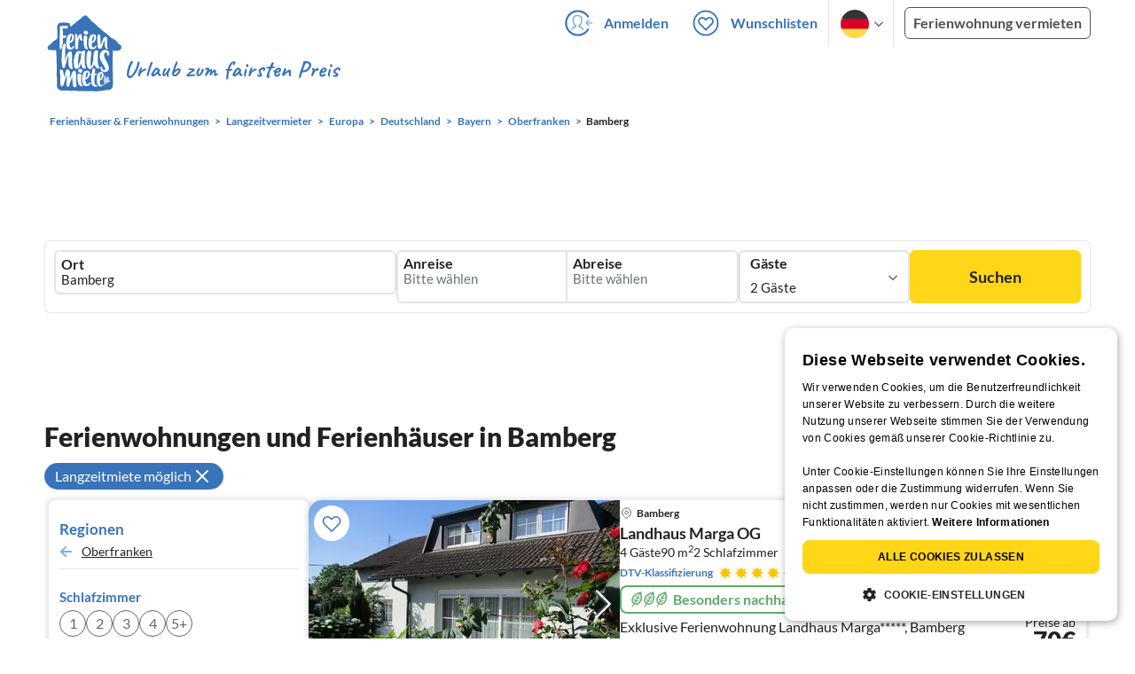

--- FILE ---
content_type: application/javascript
request_url: https://www.ferienhausmiete.de/build/assets/clear-filters.3bb7ac7e.js
body_size: 471
content:
import{$ as t}from"./jquery.ff1e67ea.js";import"./_commonjsHelpers.7cb7c728.js";const c=function(){t(document).off("click",".clear-filters"),t(document).on("click",".clear-filters",function(o){o.preventDefault();const l=t(this);let e=l.closest("form");if(e.length||(e=t("#filter-formular")),e.length||(e=t("#filter-box-all")),e.length||(e=t("form.filter-form").first()),!e.length){const i=window.location.pathname||"/",n=new URLSearchParams;n.set("filter_loeschen","1"),l.hasClass("clear-dates")&&n.set("clear_dates","1"),window.location.href=`${i}?${n.toString()}#oben`;return}let a=e.find("input[name='filter_loeschen']");a.length||(e.append('<input type="hidden" name="filter_loeschen" value="1">'),a=e.find("input[name='filter_loeschen']")),a.attr("checked","checked"),a.val("1"),l.hasClass("clear-dates")&&!e.find("input[name='clear_dates']").length&&e.append('<input type="hidden" name="clear_dates" value="1">');const r=(e.find("input[name='filter_loeschen']").attr("title")||"").trim();r&&e.attr("action",r);try{let i=parseInt(t("input[name='cr']").val()),n=parseInt(t("input[name='cd']").val());i===1&&e.append('<input type="hidden" name="cr" value="1">'),n===1&&e.append('<input type="hidden" name="cd" value="1">')}catch{}e.submit()})};t(document).on("objectMinStayUpdated",()=>{c()});c();export{c as I};
